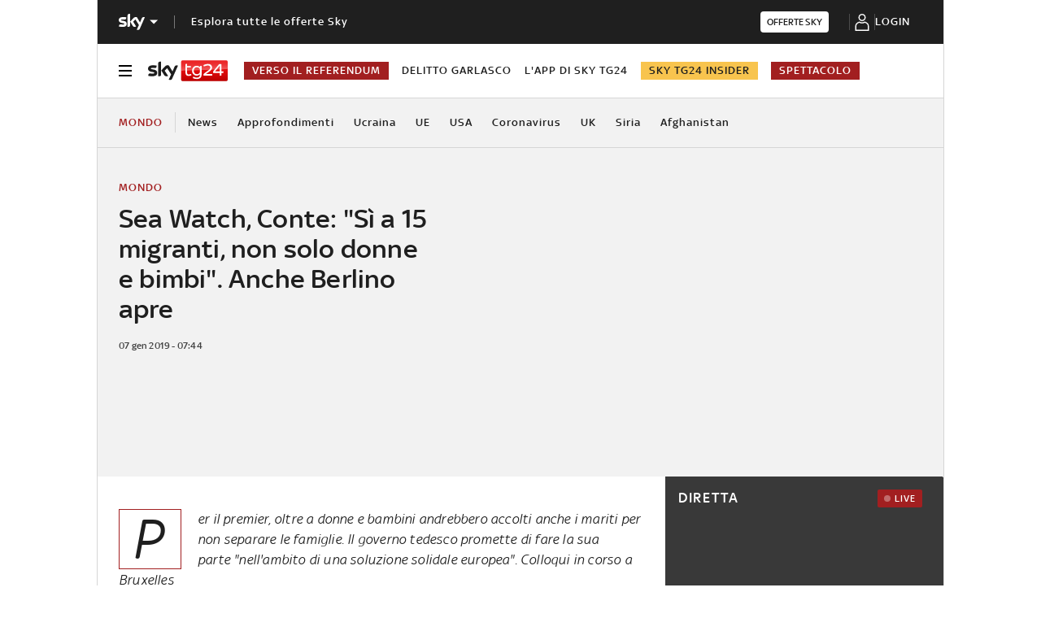

--- FILE ---
content_type: application/x-javascript;charset=utf-8
request_url: https://smetrics.sky.it/id?d_visid_ver=5.5.0&d_fieldgroup=A&mcorgid=1A124673527853290A490D45%40AdobeOrg&mid=72934082142011526567727214187846000523&ts=1769821043962
body_size: -38
content:
{"mid":"72934082142011526567727214187846000523"}